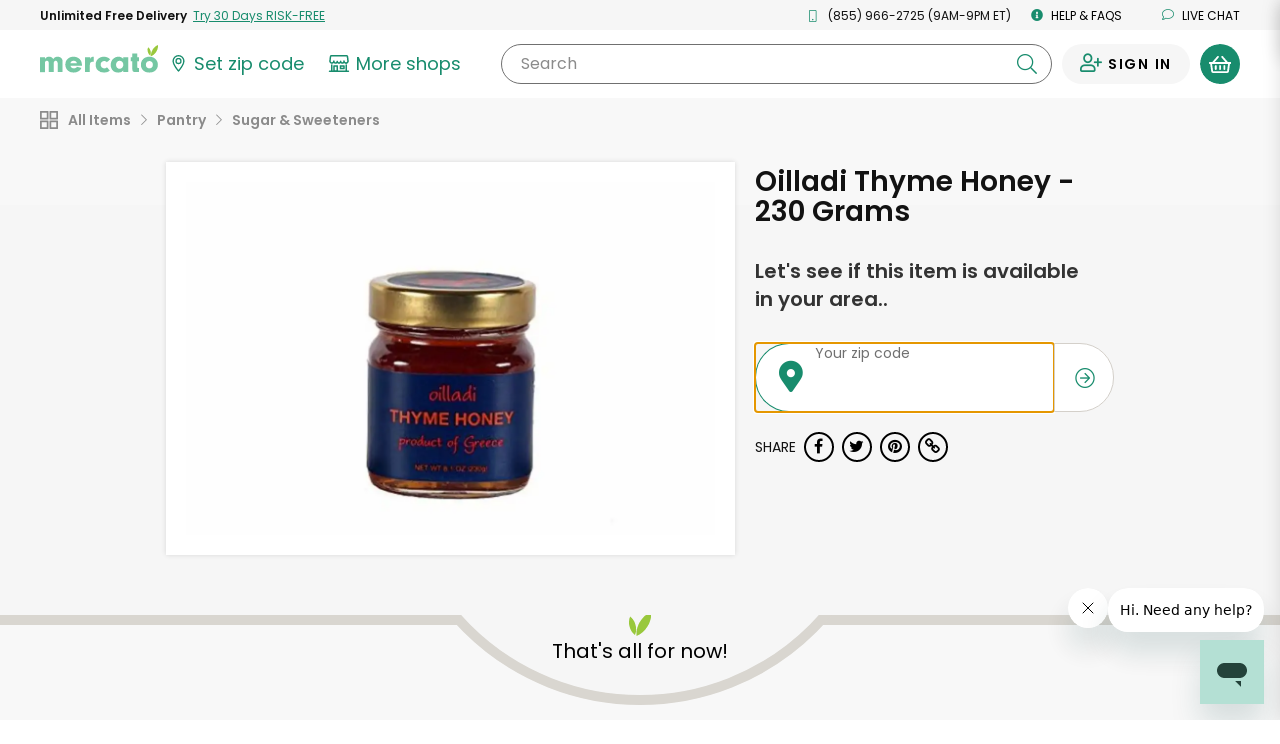

--- FILE ---
content_type: text/javascript; charset=utf-8
request_url: https://app.link/_r?sdk=web2.86.5&branch_key=key_live_liL7hNRh8FTUO0iejnxJbgefDEn2mfaq&callback=branch_callback__0
body_size: 70
content:
/**/ typeof branch_callback__0 === 'function' && branch_callback__0("1542245150228056602");